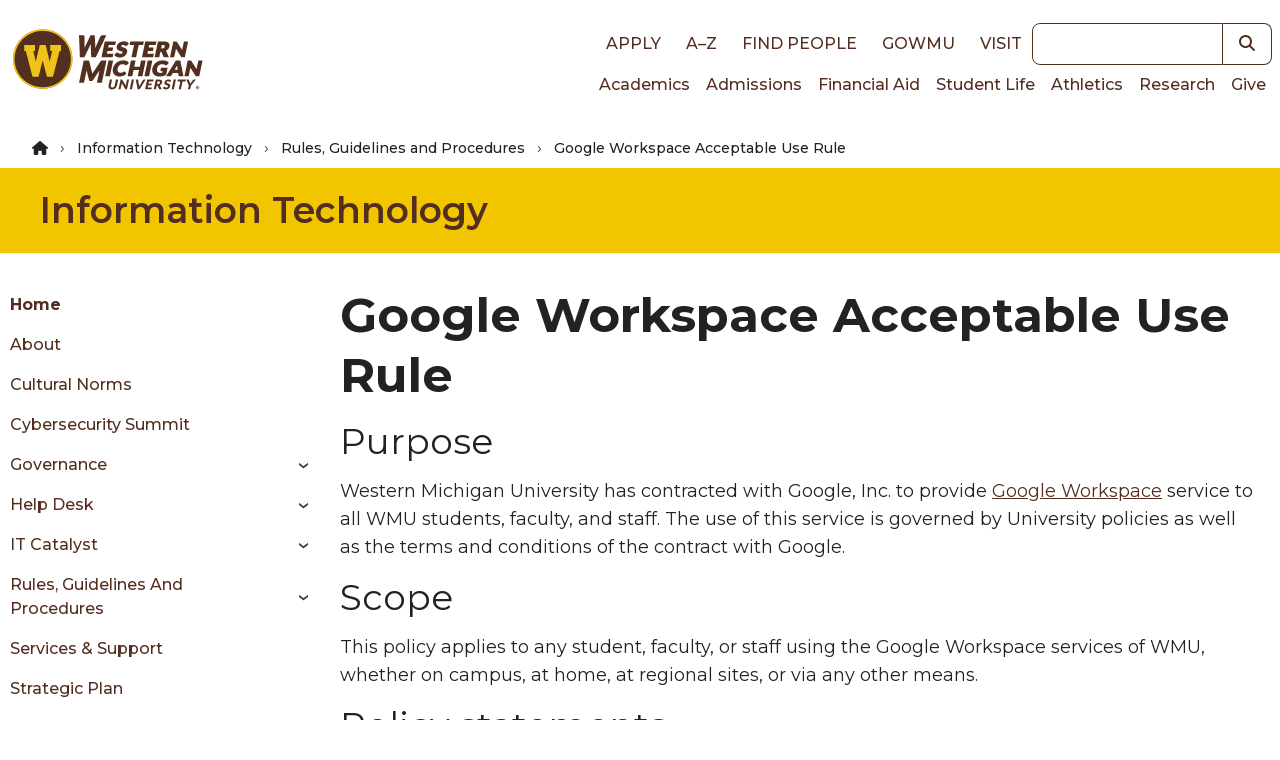

--- FILE ---
content_type: text/html; charset=UTF-8
request_url: https://wmich.edu/it/rules/googleapps
body_size: 12919
content:
<!DOCTYPE html>
<html lang="en" dir="ltr" prefix="og: https://ogp.me/ns#">
  <head>
    <meta charset="utf-8" />
<noscript><style>form.antibot * :not(.antibot-message) { display: none !important; }</style>
</noscript><link rel="canonical" href="https://wmich.edu/it/rules/googleapps" />
<meta property="og:type" content="website" />
<meta name="Generator" content="Drupal 10 (https://www.drupal.org)" />
<meta name="MobileOptimized" content="width" />
<meta name="HandheldFriendly" content="true" />
<meta name="viewport" content="width=device-width, initial-scale=1.0" />
<style>*, ::before, ::after {--tw-blur: var(--tw-empty,/*!*/ /*!*/);--tw-brightness: var(--tw-empty,/*!*/ /*!*/);--tw-contrast: var(--tw-empty,/*!*/ /*!*/);--tw-grayscale: var(--tw-empty,/*!*/ /*!*/);--tw-hue-rotate: var(--tw-empty,/*!*/ /*!*/);--tw-invert: var(--tw-empty,/*!*/ /*!*/);--tw-ring-inset: var(--tw-empty,/*!*/ /*!*/);--tw-saturate: var(--tw-empty,/*!*/ /*!*/);--tw-sepia: var(--tw-empty,/*!*/ /*!*/);--tw-drop-shadow: var(--tw-empty,/*!*/ /*!*/);}</style>
<link rel="icon" href="/core/misc/favicon.ico" type="image/vnd.microsoft.icon" />
<script src="https://files.wmich.edu/s3fs-public/google_tag/default/google_tag.script.js?t8xbzb" defer></script>

    <title>Google Workspace Acceptable Use Rule | Information Technology | Western Michigan University</title>
    <script type="application/ld+json">
      {
        "@context": "https://schema.org",
        "@type": "Organization",
        "url": "https://wmich.edu",
        "logo": "https://wmich.edu/sites/all/themes/custom/dxp_ui/images/logo-primary.svg"
      }
    </script>
    <link rel="stylesheet" media="all" href="/sites/default/files/css/css_gNHIZRULtn0mleMNhqUBl3op3rwVnSQ5JWYn5XkpfRo.css?delta=0&amp;language=en&amp;theme=dxp_ui&amp;include=eJxFyVsOwjAMRNENhXgpLCFyiElNnYfsBNrdA0UVP1eaOWnrYTJkaRHlYmMXrtndBTN84z9zDfjAzXVUzIp9MUg6O4r_P37WPqOwLZSc7TaoQEQj9yozYCpc4WhoT1LlRHaI0W1wq_bD62lvxgc6LA" />
<link rel="stylesheet" media="all" href="/sites/default/files/css/css_wdQRnBJ2gZwziRETteaxwhx-OV_udMa1bG2fPsgu9UM.css?delta=1&amp;language=en&amp;theme=dxp_ui&amp;include=eJxFyVsOwjAMRNENhXgpLCFyiElNnYfsBNrdA0UVP1eaOWnrYTJkaRHlYmMXrtndBTN84z9zDfjAzXVUzIp9MUg6O4r_P37WPqOwLZSc7TaoQEQj9yozYCpc4WhoT1LlRHaI0W1wq_bD62lvxgc6LA" />

    <link rel="icon" href="/themes/custom/dxp_ui/images/favicon.ico">
    <link rel="apple-touch-icon" sizes="180x180" href="/themes/custom/dxp_ui/images/apple-touch-icon.png">
    <link rel="icon" type="image/png" sizes="32x32" href="/themes/custom/dxp_ui/images/favicon-32x32.png">
    <link rel="icon" type="image/png" sizes="16x16" href="/themes/custom/dxp_ui/images/favicon-16x16.png">
    <link rel="manifest" href="/themes/custom/dxp_ui/site.webmanifest">
    <link rel="mask-icon" href="/themes/custom/dxp_ui/images/safari-pinned-tab.svg" color="#f1c500">
    <meta name="msapplication-TileColor" content="#f1c500">
    <meta name="theme-color" content="#f1c500">
    <meta name="msapplication-config" content="/themes/custom/dxp_ui/browserconfig.xml">
    <link rel="preconnect" href="https://fonts.googleapis.com">
    <link rel="preconnect" href="https://fonts.gstatic.com" crossorigin>
    <link href="https://fonts.googleapis.com/css2?family=Source+Sans+3:ital,wght@0,200..900;1,200..900&display=swap" rel="stylesheet">
    <link href="https://fonts.googleapis.com/css2?family=Montserrat:wght@300;400;500;600;700;800;900&display=swap" rel="stylesheet">
    <link href="https://use.typekit.net/wif7xfa.css" rel="stylesheet">
    <script src="/libraries/fontawesome/js/all.min.js?v=6.4.0" defer></script>
<script src="/libraries/fontawesome/js/v4-shims.min.js?v=6.4.0" defer></script>

  </head>
  <body class="page-it-rules-googleapps group-id--17 site site--information_technology tw-text-base md:tw-text-lg not-front moderation-state-published node-type-page section-it section-rules/googleapps">
        <a href="#main-content" class="visually-hidden focusable">
      Skip to main content
    </a>
    <noscript><iframe src="https://www.googletagmanager.com/ns.html?id=GTM-M5LZPXV" height="0" width="0" style="display:none;visibility:hidden"></iframe></noscript>
      <div class="dialog-off-canvas-main-canvas" data-off-canvas-main-canvas>
    


  
  



 



<header id="global-header" class="tw-relative">
	
	<div class="tw-z-50 tw-top-0 tw-left-0 tw-w-full tw-p-2">
		<div class="tw-flex tw-flex-row tw-justify-between tw-items-center tw-max-w-7xl tw-mx-auto">
			<div class="">
							<div class="tw-my-4">
								<a
						href="/" class="active" rel="home" title="Back to Western Michigan University home page">
												<img
						class="tw-w-full tw-h-7 lg:tw-hidden" loading="eager" src="/themes/custom/dxp_ui/images/logo-horiz.svg" alt="Western Michigan University">
												<img class="tw-hidden lg:tw-h-16 xl:tw-h-20 lg:tw-block" loading="eager" src="/themes/custom/dxp_ui/images/logo-primary.svg" alt="Western Michigan University">
					</a>
							</div>
						</div>
			<div class="lg:tw-flex tw-flex-col tw-hidden">
				<div class="tw-flex tw-justify-end tw-flex-row tw-items-center">
					<nav role="navigation" aria-labelledby="block-dxp-ui-toplinks-menu" id="block-dxp-ui-toplinks">
          
      <div id="block-dxp-ui-toplinks">
          


            <div  class="visually-hidden heading--2xl tw-font-semibold tw-mb-8 tw-text-inherit" id="block-dxp-ui-toplinks-menu">
                      Top links      </div>
        




  

		
<nav id="menu-top-links">
                                
                        
    <ul class="dxp-ui-menu dxp-ui-header tw-text-base tw-font-bold tw-uppercase">
                  <li class="tw-inline-block tw-px-2 lg:tw-px-2.5">
                                                                                                                        



	




	<a class="tw-text-brown focus-visible:tw-ring-offset-white dark:tw-text-white dark:focus-visible:tw-ring-offset-gray-800 sm:tw-inline-block tw-font-medium link" href="/apply">
Apply	</a>



                                                </li>
              <li class="tw-inline-block tw-px-2 lg:tw-px-2.5">
                                                                                                                        



	




	<a class="tw-text-brown focus-visible:tw-ring-offset-white dark:tw-text-white dark:focus-visible:tw-ring-offset-gray-800 sm:tw-inline-block tw-font-medium link" href="/directories">
A–Z	</a>



                                                </li>
              <li class="tw-inline-block tw-px-2 lg:tw-px-2.5">
                                                                                                                        



	




	<a class="tw-text-brown focus-visible:tw-ring-offset-white dark:tw-text-white dark:focus-visible:tw-ring-offset-gray-800 sm:tw-inline-block tw-font-medium link" href="https://wmich.edu/peoplesearch/">
Find People	</a>



                                                </li>
              <li class="tw-inline-block tw-px-2 lg:tw-px-2.5">
                                                                                                                        



	




	<a class="tw-text-brown focus-visible:tw-ring-offset-white dark:tw-text-white dark:focus-visible:tw-ring-offset-gray-800 sm:tw-inline-block tw-font-medium link" href="https://go.wmich.edu/s/">
goWMU	</a>



                                                </li>
              <li class="tw-inline-block tw-px-2 lg:tw-px-2.5">
                                                                                                                        



	




	<a class="tw-text-brown focus-visible:tw-ring-offset-white dark:tw-text-white dark:focus-visible:tw-ring-offset-gray-800 sm:tw-inline-block tw-font-medium link" href="/visit">
Visit	</a>



                                                </li>
          </ul>
  
</nav>


  </div>
</nav>



					<div class="lg:tw-w-48 xl:tw-w-60">
						


<form  class="views-exposed-form tw-flex" data-drupal-selector="views-exposed-form-search-block" id="search" action="/search" method="get">
      <label for="keywords" class="tw-sr-only tw-text-base md:tw-text-lg dark:tw-text-gray-50 tw-text-gray-900">Keywords</label>
    
  <input name="search" id="keywords" type="search" class="tw-block tw-w-full tw-placeholder-italic focus:tw-ring-2 focus:tw-ring-offset-2 focus:tw-ring-blue-500 focus:tw-ring-offset-white dark:focus:tw-ring-blue-400 dark:focus:tw-ring-offset-gray-800 tw-border tw-border-brown-900 focus:tw-border-brown-900 dark:tw-border-white dark:focus:tw-border-white tw-bg-white tw-text-gray-700 tw-placeholder-gray-600 dark:tw-bg-gray-800 dark:tw-text-gray-200 dark:tw-placeholder-gray-300 tw-flex-1 tw-rounded-none tw-rounded-l tw-text-sm md:tw-text-base" />
        	
	
	

<button  class="tw-inline-block button--search" aria-label="button">
			    


  <i title="Search" class="fas fa-search tw-text- tw-text-inherit hover:tw-text-inherit"></i>

  
	</button>





</form>

					</div>
				</div>
				<div class="tw-flex tw-justify-end tw-flex-row">
					<nav role="navigation" aria-labelledby="block-dxp-ui-main-menu-menu" id="block-dxp-ui-main-menu">
          
      <div id="block-dxp-ui-main-menu">
          


            <div  class="visually-hidden heading--2xl tw-font-semibold tw-mb-8 tw-text-inherit" id="block-dxp-ui-main-menu-menu">
                      Main navigation      </div>
        




  

		
<nav id="main">
                  
                        
    <ul class="dxp-ui-menu dxp-ui-main tw-text-sm md:tw-text-base tw-flex tw-flex-col lg:tw-flex-row lg:tw-gap-4 xl:tw-gap-x-1.5 tw-relative">
                  <li>
                                                                                                                        



	




	<a class="tw-text-brown focus-visible:tw-ring-offset-white dark:tw-text-white dark:focus-visible:tw-ring-offset-gray-800 tw-border-l-4 tw-border-transparent tw-px-1.5 hover:tw-border-gold hover:tw-bg-gray-100 dark:hover:tw-bg-gray-600 tw-font-medium link" href="/academics">
Academics	</a>



                                                </li>
              <li>
                                                                                                                        



	




	<a class="tw-text-brown focus-visible:tw-ring-offset-white dark:tw-text-white dark:focus-visible:tw-ring-offset-gray-800 tw-border-l-4 tw-border-transparent tw-px-1.5 hover:tw-border-gold hover:tw-bg-gray-100 dark:hover:tw-bg-gray-600 tw-font-medium link" href="/admissions">
Admissions	</a>



                                                </li>
              <li>
                                                                                                                        



	




	<a class="tw-text-brown focus-visible:tw-ring-offset-white dark:tw-text-white dark:focus-visible:tw-ring-offset-gray-800 tw-border-l-4 tw-border-transparent tw-px-1.5 hover:tw-border-gold hover:tw-bg-gray-100 dark:hover:tw-bg-gray-600 tw-font-medium link" href="/finaid">
Financial Aid	</a>



                                                </li>
              <li>
                                                                                                                        



	




	<a class="tw-text-brown focus-visible:tw-ring-offset-white dark:tw-text-white dark:focus-visible:tw-ring-offset-gray-800 tw-border-l-4 tw-border-transparent tw-px-1.5 hover:tw-border-gold hover:tw-bg-gray-100 dark:hover:tw-bg-gray-600 tw-font-medium link" href="/students">
Student Life	</a>



                                                </li>
              <li>
                                                                                                                        



	




	<a class="tw-text-brown focus-visible:tw-ring-offset-white dark:tw-text-white dark:focus-visible:tw-ring-offset-gray-800 tw-border-l-4 tw-border-transparent tw-px-1.5 hover:tw-border-gold hover:tw-bg-gray-100 dark:hover:tw-bg-gray-600 tw-font-medium link" href="https://wmubroncos.com/">
Athletics	</a>



                                                </li>
              <li>
                                                                                                                        



	




	<a class="tw-text-brown focus-visible:tw-ring-offset-white dark:tw-text-white dark:focus-visible:tw-ring-offset-gray-800 tw-border-l-4 tw-border-transparent tw-px-1.5 hover:tw-border-gold hover:tw-bg-gray-100 dark:hover:tw-bg-gray-600 tw-font-medium link" href="/research">
Research	</a>



                                                </li>
              <li>
                                                                                                                        



	




	<a class="tw-text-brown focus-visible:tw-ring-offset-white dark:tw-text-white dark:focus-visible:tw-ring-offset-gray-800 tw-border-l-4 tw-border-transparent tw-px-1.5 hover:tw-border-gold hover:tw-bg-gray-100 dark:hover:tw-bg-gray-600 tw-font-medium link" href="https://secure.wmualumni.org/s/give">
Give	</a>



                                                </li>
          </ul>
  
</nav>


  </div>
</nav>



				</div>
			</div>
			<div
				class="lg:tw-hidden">
								<button data-menu-button class="tw-flex-initial tw-inline-block tw-w-8 tw-h-8 tw-bg-transparent tw-p-0 tw-align-middle" aria-controls="dxp_ui_menu_popout">
          <span class="tw-sr-only">Main Menu</span>
					<svg width="32" height="32" viewbox="0 0 100 100">
						<path class="line line1" d="M 20,29.000046 H 80.000231 C 80.000231,29.000046 94.498839,28.817352 94.532987,66.711331 94.543142,77.980673 90.966081,81.670246 85.259173,81.668997 79.552261,81.667751 75.000211,74.999942 75.000211,74.999942 L 25.000021,25.000058"/>
						<path class="line line2" d="M 20,50 H 80"/>
						<path class="line line3" d="M 20,70.999954 H 80.000231 C 80.000231,70.999954 94.498839,71.182648 94.532987,33.288669 94.543142,22.019327 90.966081,18.329754 85.259173,18.331003 79.552261,18.332249 75.000211,25.000058 75.000211,25.000058 L 25.000021,74.999942"/>
					</svg>
				</button>
			</div>
		</div>
	</div>
	<div
		class="lg:tw-hidden">
				<div id="dxp_ui_menu_popout" data-menu class="tw-z-[1000] tw-block tw-justify-end tw-invisible tw-fixed tw-w-full tw-h-full tw-top-0 tw-left-0">
			<div data-menu-overlay class="tw-bg-black tw-opacity-0 tw-transition-opacity tw-absolute tw-w-full tw-h-full tw-top-0 tw-left-0"></div>
			<button class="tw-absolute tw-right-80 tw-text-white tw-opacity-0 tw-transition-opacity tw-m-1 tw-pt-2 tw-px-3 tw-pb-1 tw-h-fit" data-menu-close-button>
        <span class="tw-sr-only">Close Menu</span>
				


  <i class="fas fa-times tw-text-3xl tw-text-inherit hover:tw-text-inherit"></i>

			</button>
			<div class="tw-fixed tw-w-80 tw-h-full tw-bg-white tw-translate-x-full tw-top-0 tw-right-0 tw-transition-transform tw-overflow-scroll">
				<div class="tw-p-2">
					


<form  class="views-exposed-form tw-flex" data-drupal-selector="views-exposed-form-search-block" id="search" action="/search" method="get">
      <label for="keywords" class="tw-sr-only tw-text-base md:tw-text-lg dark:tw-text-gray-50 tw-text-gray-900">Keywords</label>
    
  <input name="search" id="keywords" type="search" class="tw-block tw-w-full tw-placeholder-italic focus:tw-ring-2 focus:tw-ring-offset-2 focus:tw-ring-blue-500 focus:tw-ring-offset-white dark:focus:tw-ring-blue-400 dark:focus:tw-ring-offset-gray-800 tw-border tw-border-brown-900 focus:tw-border-brown-900 dark:tw-border-white dark:focus:tw-border-white tw-bg-white tw-text-gray-700 tw-placeholder-gray-600 dark:tw-bg-gray-800 dark:tw-text-gray-200 dark:tw-placeholder-gray-300 tw-flex-1 tw-rounded-none tw-rounded-l tw-text-sm md:tw-text-base" />
        	
	
	

<button  class="tw-inline-block button--search" aria-label="button">
			    


  <i title="Search" class="fas fa-search tw-text- tw-text-inherit hover:tw-text-inherit"></i>

  
	</button>





</form>

				</div>
				<div data-menu-main class="tw-p-4 tw-bg-white tw-border-b-4 tw-border-gray tw-border-solid xl:tw-hidden">
					<nav role="navigation" aria-labelledby="block-dxp-ui-toplinks-menu" id="block-dxp-ui-toplinks">
          
      <div id="block-dxp-ui-toplinks">
          


            <div  class="visually-hidden heading--2xl tw-font-semibold tw-mb-8 tw-text-inherit" id="block-dxp-ui-toplinks-menu">
                      Top links      </div>
        




  

		
<nav id="menu-top-links">
                                
                        
    <ul class="dxp-ui-menu dxp-ui-header tw-text-base tw-font-bold tw-uppercase">
                  <li class="tw-inline-block tw-px-2 lg:tw-px-2.5">
                                                                                                                        



	




	<a class="tw-text-brown focus-visible:tw-ring-offset-white dark:tw-text-white dark:focus-visible:tw-ring-offset-gray-800 sm:tw-inline-block tw-font-medium link" href="/apply">
Apply	</a>



                                                </li>
              <li class="tw-inline-block tw-px-2 lg:tw-px-2.5">
                                                                                                                        



	




	<a class="tw-text-brown focus-visible:tw-ring-offset-white dark:tw-text-white dark:focus-visible:tw-ring-offset-gray-800 sm:tw-inline-block tw-font-medium link" href="/directories">
A–Z	</a>



                                                </li>
              <li class="tw-inline-block tw-px-2 lg:tw-px-2.5">
                                                                                                                        



	




	<a class="tw-text-brown focus-visible:tw-ring-offset-white dark:tw-text-white dark:focus-visible:tw-ring-offset-gray-800 sm:tw-inline-block tw-font-medium link" href="https://wmich.edu/peoplesearch/">
Find People	</a>



                                                </li>
              <li class="tw-inline-block tw-px-2 lg:tw-px-2.5">
                                                                                                                        



	




	<a class="tw-text-brown focus-visible:tw-ring-offset-white dark:tw-text-white dark:focus-visible:tw-ring-offset-gray-800 sm:tw-inline-block tw-font-medium link" href="https://go.wmich.edu/s/">
goWMU	</a>



                                                </li>
              <li class="tw-inline-block tw-px-2 lg:tw-px-2.5">
                                                                                                                        



	




	<a class="tw-text-brown focus-visible:tw-ring-offset-white dark:tw-text-white dark:focus-visible:tw-ring-offset-gray-800 sm:tw-inline-block tw-font-medium link" href="/visit">
Visit	</a>



                                                </li>
          </ul>
  
</nav>


  </div>
</nav>



				</div>
				<div data-menu-main class="tw-p-4 tw-bg-white tw-border-b-4 tw-border-gray tw-border-solid xl:tw-hidden">
					






  

	    
      
     		
<nav id="it-menu">
                  
                        
    <ul class="dxp-ui-menu dxp-ui-sidebar tw-font-medium tw-text-sm md:tw-text-base tw-max-w-xs">
                            <li>
        <div class="tw-flex">
                    



	




	<a class="dxp-ui-menu dxp-ui-sidebar tw-font-medium tw-text-sm md:tw-text-base tw-max-w-xs tw-flex-auto tw-text-brown focus-visible:tw-ring-offset-white dark:tw-text-white dark:focus-visible:tw-ring-offset-gray-800 tw-border-l-4 tw-pl-1.5 tw-border-transparent hover:tw-border-gold hover:tw-bg-gray-100 dark:hover:tw-bg-gray-600 tw-font-bold link" href="/it">
Home	</a>



        </div>
      </li>
                  <li>
                                                                                                                        



	




	<a class="tw-text-brown focus-visible:tw-ring-offset-white dark:tw-text-white dark:focus-visible:tw-ring-offset-gray-800 tw-border-l-4 tw-pl-1.5 tw-border-transparent hover:tw-border-gold hover:tw-bg-gray-100 dark:hover:tw-bg-gray-600 tw-font-medium link" href="/it/about">
About	</a>



                                                </li>
              <li>
                                                                                                                        



	




	<a class="tw-text-brown focus-visible:tw-ring-offset-white dark:tw-text-white dark:focus-visible:tw-ring-offset-gray-800 tw-border-l-4 tw-pl-1.5 tw-border-transparent hover:tw-border-gold hover:tw-bg-gray-100 dark:hover:tw-bg-gray-600 tw-font-medium link" href="/it/norms">
Cultural Norms	</a>



                                                </li>
              <li>
                                                                                                                        



	




	<a class="tw-text-brown focus-visible:tw-ring-offset-white dark:tw-text-white dark:focus-visible:tw-ring-offset-gray-800 tw-border-l-4 tw-pl-1.5 tw-border-transparent hover:tw-border-gold hover:tw-bg-gray-100 dark:hover:tw-bg-gray-600 tw-font-medium link" href="/it/cybersecurity-summit">
Cybersecurity Summit	</a>



                                                </li>
              <li>
                                  <div class="tw-flex">
                                                                                                                              



	




	<a class="tw-flex-auto tw-text-brown focus-visible:tw-ring-offset-white dark:tw-text-white dark:focus-visible:tw-ring-offset-gray-800 tw-border-l-4 tw-pl-1.5 tw-border-transparent hover:tw-border-gold hover:tw-bg-gray-100 dark:hover:tw-bg-gray-600 tw-font-medium link" href="/it/governance">
Governance	</a>



                                                                                                                                      <span class="tw-flex-auto tw-text-brown focus-visible:tw-ring-offset-white dark:tw-text-white dark:focus-visible:tw-ring-offset-gray-800 tw-border-l-4 tw-pl-1.5 tw-border-transparent hover:tw-border-gold hover:tw-bg-gray-100 dark:hover:tw-bg-gray-600 tw-font-medium link dark:tw-text-gray-50" href="/it/governance" data-dxp-menu-item-type="button" data-dxp-menu-item-controls="it-menu-submenu-governance--2">
                              </span>
                              </div>
                                                                                                                              
                        
    <ul id="it-menu-submenu-governance--2" class="tw-ml-6 dxp-ui-submenu tw-bg-white tw-py-0">
                  <li>
                                  <div class="tw-flex">
                                                                                                                              



	




	<a class="tw-flex-auto tw-text-brown focus-visible:tw-ring-offset-white dark:tw-text-white dark:focus-visible:tw-ring-offset-gray-800 tw-border-l-4 tw-pl-1.5 tw-border-transparent hover:tw-border-gold hover:tw-bg-gray-100 dark:hover:tw-bg-gray-600 tw-font-medium link" href="/it/governance/data">
Data Governance	</a>



                                                                                                                                      <span class="tw-flex-auto tw-text-brown focus-visible:tw-ring-offset-white dark:tw-text-white dark:focus-visible:tw-ring-offset-gray-800 tw-border-l-4 tw-pl-1.5 tw-border-transparent hover:tw-border-gold hover:tw-bg-gray-100 dark:hover:tw-bg-gray-600 tw-font-medium link dark:tw-text-gray-50" href="/it/governance/data" data-dxp-menu-item-type="button" data-dxp-menu-item-controls="it-menu-submenu-data-governance--2">
                              </span>
                              </div>
                                                                                                                              
                        
    <ul id="it-menu-submenu-data-governance--2" class="tw-ml-6 dxp-ui-submenu tw-bg-white tw-py-0">
                  <li>
                                                                                                                        



	




	<a class="tw-text-brown focus-visible:tw-ring-offset-white dark:tw-text-white dark:focus-visible:tw-ring-offset-gray-800 tw-border-l-4 tw-pl-1.5 tw-border-transparent hover:tw-border-gold hover:tw-bg-gray-100 dark:hover:tw-bg-gray-600 tw-font-medium link" href="/it/governance/data/datastewards">
Data Stewards	</a>



                                                </li>
              <li>
                                                                                                                        



	




	<a class="tw-text-brown focus-visible:tw-ring-offset-white dark:tw-text-white dark:focus-visible:tw-ring-offset-gray-800 tw-border-l-4 tw-pl-1.5 tw-border-transparent hover:tw-border-gold hover:tw-bg-gray-100 dark:hover:tw-bg-gray-600 tw-font-medium link" href="/it/governance/data/datagovernance">
Governance Policy	</a>



                                                </li>
          </ul>
  
                  </li>
          </ul>
  
                  </li>
              <li>
                                  <div class="tw-flex">
                                                                                                                              



	




	<a class="tw-flex-auto tw-text-brown focus-visible:tw-ring-offset-white dark:tw-text-white dark:focus-visible:tw-ring-offset-gray-800 tw-border-l-4 tw-pl-1.5 tw-border-transparent hover:tw-border-gold hover:tw-bg-gray-100 dark:hover:tw-bg-gray-600 tw-font-medium link" href="/it/helpdesk">
Help Desk	</a>



                                                                                                                                      <span class="tw-flex-auto tw-text-brown focus-visible:tw-ring-offset-white dark:tw-text-white dark:focus-visible:tw-ring-offset-gray-800 tw-border-l-4 tw-pl-1.5 tw-border-transparent hover:tw-border-gold hover:tw-bg-gray-100 dark:hover:tw-bg-gray-600 tw-font-medium link dark:tw-text-gray-50" href="/it/helpdesk" data-dxp-menu-item-type="button" data-dxp-menu-item-controls="it-menu-submenu-help-desk--2">
                              </span>
                              </div>
                                                                                                                              
                        
    <ul id="it-menu-submenu-help-desk--2" class="tw-ml-6 dxp-ui-submenu tw-bg-white tw-py-0">
                  <li>
                                                                                                                        



	




	<a class="tw-text-brown focus-visible:tw-ring-offset-white dark:tw-text-white dark:focus-visible:tw-ring-offset-gray-800 tw-border-l-4 tw-pl-1.5 tw-border-transparent hover:tw-border-gold hover:tw-bg-gray-100 dark:hover:tw-bg-gray-600 tw-font-medium link" href="/it/helpdesk/hours">
Hours	</a>



                                                </li>
              <li>
                                                                                                                        



	




	<a class="tw-text-brown focus-visible:tw-ring-offset-white dark:tw-text-white dark:focus-visible:tw-ring-offset-gray-800 tw-border-l-4 tw-pl-1.5 tw-border-transparent hover:tw-border-gold hover:tw-bg-gray-100 dark:hover:tw-bg-gray-600 tw-font-medium link" href="/it/helpdesk/insights">
Insights	</a>



                                                </li>
              <li>
                                                                                                                        



	




	<a class="tw-text-brown focus-visible:tw-ring-offset-white dark:tw-text-white dark:focus-visible:tw-ring-offset-gray-800 tw-border-l-4 tw-pl-1.5 tw-border-transparent hover:tw-border-gold hover:tw-bg-gray-100 dark:hover:tw-bg-gray-600 tw-font-medium link" href="/it/helpdesk/expectations">
Service Level Expectations	</a>



                                                </li>
          </ul>
  
                  </li>
              <li>
                                  <div class="tw-flex">
                                                                                                                              



	




	<a class="tw-flex-auto tw-text-brown focus-visible:tw-ring-offset-white dark:tw-text-white dark:focus-visible:tw-ring-offset-gray-800 tw-border-l-4 tw-pl-1.5 tw-border-transparent hover:tw-border-gold hover:tw-bg-gray-100 dark:hover:tw-bg-gray-600 tw-font-medium link" href="/it/catalyst">
IT Catalyst	</a>



                                                                                                                                      <span class="tw-flex-auto tw-text-brown focus-visible:tw-ring-offset-white dark:tw-text-white dark:focus-visible:tw-ring-offset-gray-800 tw-border-l-4 tw-pl-1.5 tw-border-transparent hover:tw-border-gold hover:tw-bg-gray-100 dark:hover:tw-bg-gray-600 tw-font-medium link dark:tw-text-gray-50" href="/it/catalyst" data-dxp-menu-item-type="button" data-dxp-menu-item-controls="it-menu-submenu-it-catalyst--2">
                              </span>
                              </div>
                                                                                                                              
                        
    <ul id="it-menu-submenu-it-catalyst--2" class="tw-ml-6 dxp-ui-submenu tw-bg-white tw-py-0">
                  <li>
                                  <div class="tw-flex">
                                                                                                                              



	




	<a class="tw-flex-auto tw-text-brown focus-visible:tw-ring-offset-white dark:tw-text-white dark:focus-visible:tw-ring-offset-gray-800 tw-border-l-4 tw-pl-1.5 tw-border-transparent hover:tw-border-gold hover:tw-bg-gray-100 dark:hover:tw-bg-gray-600 tw-font-medium link" href="/it/catalyst/crew-001">
Crew One (2024)	</a>



                                                                                                                                      <span class="tw-flex-auto tw-text-brown focus-visible:tw-ring-offset-white dark:tw-text-white dark:focus-visible:tw-ring-offset-gray-800 tw-border-l-4 tw-pl-1.5 tw-border-transparent hover:tw-border-gold hover:tw-bg-gray-100 dark:hover:tw-bg-gray-600 tw-font-medium link dark:tw-text-gray-50" href="/it/catalyst/crew-001" data-dxp-menu-item-type="button" data-dxp-menu-item-controls="it-menu-submenu-crew-one-2024--2">
                              </span>
                              </div>
                                                                                                                              
                        
    <ul id="it-menu-submenu-crew-one-2024--2" class="tw-ml-6 dxp-ui-submenu tw-bg-white tw-py-0">
                  <li>
                                                                                                                        



	




	<a class="tw-text-brown focus-visible:tw-ring-offset-white dark:tw-text-white dark:focus-visible:tw-ring-offset-gray-800 tw-border-l-4 tw-pl-1.5 tw-border-transparent hover:tw-border-gold hover:tw-bg-gray-100 dark:hover:tw-bg-gray-600 tw-font-medium link" href="/it/catalyst/crew-001/2024-catalyst-projects">
2024 IT Catalyst Projects	</a>



                                                </li>
              <li>
                                                                                                                        



	




	<a class="tw-text-brown focus-visible:tw-ring-offset-white dark:tw-text-white dark:focus-visible:tw-ring-offset-gray-800 tw-border-l-4 tw-pl-1.5 tw-border-transparent hover:tw-border-gold hover:tw-bg-gray-100 dark:hover:tw-bg-gray-600 tw-font-medium link" href="/it/catalyst/crew-001/2024-listening-tour-results">
2024 IT Catalyst Listening Tour Results	</a>



                                                </li>
          </ul>
  
                  </li>
          </ul>
  
                  </li>
              <li>
                                  <div class="tw-flex">
                                                                                                                              



	




	<a class="tw-flex-auto tw-text-brown focus-visible:tw-ring-offset-white dark:tw-text-white dark:focus-visible:tw-ring-offset-gray-800 tw-border-l-4 tw-pl-1.5 tw-border-transparent hover:tw-border-gold hover:tw-bg-gray-100 dark:hover:tw-bg-gray-600 tw-font-medium link" href="/it/rules">
Rules, Guidelines and Procedures	</a>



                                                                                                                                      <span class="tw-flex-auto tw-text-brown focus-visible:tw-ring-offset-white dark:tw-text-white dark:focus-visible:tw-ring-offset-gray-800 tw-border-l-4 tw-pl-1.5 tw-border-transparent hover:tw-border-gold hover:tw-bg-gray-100 dark:hover:tw-bg-gray-600 tw-font-medium link dark:tw-text-gray-50" href="/it/rules" data-dxp-menu-item-type="button" data-dxp-menu-item-controls="it-menu-submenu-rules-guidelines-and-procedures--2">
                              </span>
                              </div>
                                                                                                                              
                        
    <ul id="it-menu-submenu-rules-guidelines-and-procedures--2" class="tw-ml-6 dxp-ui-submenu tw-bg-white tw-py-0">
                  <li>
                                                                                                                        



	




	<a class="tw-text-brown focus-visible:tw-ring-offset-white dark:tw-text-white dark:focus-visible:tw-ring-offset-gray-800 tw-border-l-4 tw-pl-1.5 tw-border-transparent hover:tw-border-gold hover:tw-bg-gray-100 dark:hover:tw-bg-gray-600 tw-font-medium link" href="/it/rules/copyright">
Copyright and Ethics	</a>



                                                </li>
              <li>
                                                                                                                        



	




	<a class="tw-text-brown focus-visible:tw-ring-offset-white dark:tw-text-white dark:focus-visible:tw-ring-offset-gray-800 tw-border-l-4 tw-pl-1.5 tw-border-transparent hover:tw-border-gold hover:tw-bg-gray-100 dark:hover:tw-bg-gray-600 tw-font-medium link" href="/it/rules/email">
Email	</a>



                                                </li>
              <li>
                                                                                                                        



	




	<a class="tw-text-brown focus-visible:tw-ring-offset-white dark:tw-text-white dark:focus-visible:tw-ring-offset-gray-800 tw-border-l-4 tw-pl-1.5 tw-border-transparent hover:tw-border-gold hover:tw-bg-gray-100 dark:hover:tw-bg-gray-600 tw-font-medium link" href="/it/rules/infosecurity">
Information Security	</a>



                                                </li>
              <li>
                                                                                                                        



	




	<a class="tw-text-brown focus-visible:tw-ring-offset-white dark:tw-text-white dark:focus-visible:tw-ring-offset-gray-800 tw-border-l-4 tw-pl-1.5 tw-border-transparent hover:tw-border-gold hover:tw-bg-gray-100 dark:hover:tw-bg-gray-600 tw-font-medium link" href="/it/rules/miscellaneous">
Miscellaneous	</a>



                                                </li>
              <li>
                                                                                                                        



	




	<a class="tw-text-brown focus-visible:tw-ring-offset-white dark:tw-text-white dark:focus-visible:tw-ring-offset-gray-800 tw-border-l-4 tw-pl-1.5 tw-border-transparent hover:tw-border-gold hover:tw-bg-gray-100 dark:hover:tw-bg-gray-600 tw-font-medium link" href="/it/rules/networks">
Network, Internet and Phone	</a>



                                                </li>
          </ul>
  
                  </li>
              <li>
                                                                                                                        



	




	<a class="tw-text-brown focus-visible:tw-ring-offset-white dark:tw-text-white dark:focus-visible:tw-ring-offset-gray-800 tw-border-l-4 tw-pl-1.5 tw-border-transparent hover:tw-border-gold hover:tw-bg-gray-100 dark:hover:tw-bg-gray-600 tw-font-medium link" href="/it/services-support">
Services &amp; Support	</a>



                                                </li>
              <li>
                                                                                                                        



	




	<a class="tw-text-brown focus-visible:tw-ring-offset-white dark:tw-text-white dark:focus-visible:tw-ring-offset-gray-800 tw-border-l-4 tw-pl-1.5 tw-border-transparent hover:tw-border-gold hover:tw-bg-gray-100 dark:hover:tw-bg-gray-600 tw-font-medium link" href="/it/strategic-plan">
Strategic Plan	</a>



                                                </li>
              <li>
                                                                                                                        



	




	<a class="tw-text-brown focus-visible:tw-ring-offset-white dark:tw-text-white dark:focus-visible:tw-ring-offset-gray-800 tw-border-l-4 tw-pl-1.5 tw-border-transparent hover:tw-border-gold hover:tw-bg-gray-100 dark:hover:tw-bg-gray-600 tw-font-medium link" href="/it/tech-talk">
Tech Talk	</a>



                                                </li>
              <li>
                                  <div class="tw-flex">
                                                                                                                              



	




	<a class="tw-flex-auto tw-text-brown focus-visible:tw-ring-offset-white dark:tw-text-white dark:focus-visible:tw-ring-offset-gray-800 tw-border-l-4 tw-pl-1.5 tw-border-transparent hover:tw-border-gold hover:tw-bg-gray-100 dark:hover:tw-bg-gray-600 tw-font-medium link" href="/it/directory">
Directory	</a>



                                                                                                                                      <span class="tw-flex-auto tw-text-brown focus-visible:tw-ring-offset-white dark:tw-text-white dark:focus-visible:tw-ring-offset-gray-800 tw-border-l-4 tw-pl-1.5 tw-border-transparent hover:tw-border-gold hover:tw-bg-gray-100 dark:hover:tw-bg-gray-600 tw-font-medium link dark:tw-text-gray-50" href="/it/directory" data-dxp-menu-item-type="button" data-dxp-menu-item-controls="it-menu-submenu-directory--2">
                              </span>
                              </div>
                                                                                                                              
                        
    <ul id="it-menu-submenu-directory--2" class="tw-ml-6 dxp-ui-submenu tw-bg-white tw-py-0">
                  <li>
                                                                                                                        



	




	<a class="tw-text-brown focus-visible:tw-ring-offset-white dark:tw-text-white dark:focus-visible:tw-ring-offset-gray-800 tw-border-l-4 tw-pl-1.5 tw-border-transparent hover:tw-border-gold hover:tw-bg-gray-100 dark:hover:tw-bg-gray-600 tw-font-medium link" href="/it/directory/acadapps">
Academic Applications	</a>



                                                </li>
              <li>
                                                                                                                        



	




	<a class="tw-text-brown focus-visible:tw-ring-offset-white dark:tw-text-white dark:focus-visible:tw-ring-offset-gray-800 tw-border-l-4 tw-pl-1.5 tw-border-transparent hover:tw-border-gold hover:tw-bg-gray-100 dark:hover:tw-bg-gray-600 tw-font-medium link" href="/it/directory/adminapps">
Administrative Applications	</a>



                                                </li>
              <li>
                                                                                                                        



	




	<a class="tw-text-brown focus-visible:tw-ring-offset-white dark:tw-text-white dark:focus-visible:tw-ring-offset-gray-800 tw-border-l-4 tw-pl-1.5 tw-border-transparent hover:tw-border-gold hover:tw-bg-gray-100 dark:hover:tw-bg-gray-600 tw-font-medium link" href="/it/directory/itbo">
Business Office	</a>



                                                </li>
              <li>
                                                                                                                        



	




	<a class="tw-text-brown focus-visible:tw-ring-offset-white dark:tw-text-white dark:focus-visible:tw-ring-offset-gray-800 tw-border-l-4 tw-pl-1.5 tw-border-transparent hover:tw-border-gold hover:tw-bg-gray-100 dark:hover:tw-bg-gray-600 tw-font-medium link" href="/it/directory/comm">
Communication and Collaboration	</a>



                                                </li>
              <li>
                                                                                                                        



	




	<a class="tw-text-brown focus-visible:tw-ring-offset-white dark:tw-text-white dark:focus-visible:tw-ring-offset-gray-800 tw-border-l-4 tw-pl-1.5 tw-border-transparent hover:tw-border-gold hover:tw-bg-gray-100 dark:hover:tw-bg-gray-600 tw-font-medium link" href="/it/directory/dba">
Database Administration	</a>



                                                </li>
              <li>
                                                                                                                        



	




	<a class="tw-text-brown focus-visible:tw-ring-offset-white dark:tw-text-white dark:focus-visible:tw-ring-offset-gray-800 tw-border-l-4 tw-pl-1.5 tw-border-transparent hover:tw-border-gold hover:tw-bg-gray-100 dark:hover:tw-bg-gray-600 tw-font-medium link" href="/it/directory/endpoint">
Endpoint Management and Executive Success	</a>



                                                </li>
              <li>
                                                                                                                        



	




	<a class="tw-text-brown focus-visible:tw-ring-offset-white dark:tw-text-white dark:focus-visible:tw-ring-offset-gray-800 tw-border-l-4 tw-pl-1.5 tw-border-transparent hover:tw-border-gold hover:tw-bg-gray-100 dark:hover:tw-bg-gray-600 tw-font-medium link" href="/it/directory/eas">
Enterprise Application Success	</a>



                                                </li>
              <li>
                                                                                                                        



	




	<a class="tw-text-brown focus-visible:tw-ring-offset-white dark:tw-text-white dark:focus-visible:tw-ring-offset-gray-800 tw-border-l-4 tw-pl-1.5 tw-border-transparent hover:tw-border-gold hover:tw-bg-gray-100 dark:hover:tw-bg-gray-600 tw-font-medium link" href="/it/directory/infrastructure">
Infrastructure Services	</a>



                                                </li>
              <li>
                                                                                                                        



	




	<a class="tw-text-brown focus-visible:tw-ring-offset-white dark:tw-text-white dark:focus-visible:tw-ring-offset-gray-800 tw-border-l-4 tw-pl-1.5 tw-border-transparent hover:tw-border-gold hover:tw-bg-gray-100 dark:hover:tw-bg-gray-600 tw-font-medium link" href="/it/directory/security">
Security and Privacy	</a>



                                                </li>
              <li>
                                                                                                                        



	




	<a class="tw-text-brown focus-visible:tw-ring-offset-white dark:tw-text-white dark:focus-visible:tw-ring-offset-gray-800 tw-border-l-4 tw-pl-1.5 tw-border-transparent hover:tw-border-gold hover:tw-bg-gray-100 dark:hover:tw-bg-gray-600 tw-font-medium link" href="/it/directory/pmo">
Strategic Project &amp; Service Management	</a>



                                                </li>
              <li>
                                  <div class="tw-flex">
                                                                                                                              



	




	<a class="tw-flex-auto tw-text-brown focus-visible:tw-ring-offset-white dark:tw-text-white dark:focus-visible:tw-ring-offset-gray-800 tw-border-l-4 tw-pl-1.5 tw-border-transparent hover:tw-border-gold hover:tw-bg-gray-100 dark:hover:tw-bg-gray-600 tw-font-medium link" href="/it/directory/supportservices">
Support Services	</a>



                                                                                                                                      <span class="tw-flex-auto tw-text-brown focus-visible:tw-ring-offset-white dark:tw-text-white dark:focus-visible:tw-ring-offset-gray-800 tw-border-l-4 tw-pl-1.5 tw-border-transparent hover:tw-border-gold hover:tw-bg-gray-100 dark:hover:tw-bg-gray-600 tw-font-medium link dark:tw-text-gray-50" href="/it/directory/supportservices" data-dxp-menu-item-type="button" data-dxp-menu-item-controls="it-menu-submenu-support-services--2">
                              </span>
                              </div>
                                                                                                                              
                        
    <ul id="it-menu-submenu-support-services--2" class="tw-ml-6 dxp-ui-submenu tw-bg-white tw-py-0">
                  <li>
                                                                                                                        



	




	<a class="tw-text-brown focus-visible:tw-ring-offset-white dark:tw-text-white dark:focus-visible:tw-ring-offset-gray-800 tw-border-l-4 tw-pl-1.5 tw-border-transparent hover:tw-border-gold hover:tw-bg-gray-100 dark:hover:tw-bg-gray-600 tw-font-medium link" href="/it/directory/classroom">
Audio/Visual Services	</a>



                                                </li>
              <li>
                                                                                                                        



	




	<a class="tw-text-brown focus-visible:tw-ring-offset-white dark:tw-text-white dark:focus-visible:tw-ring-offset-gray-800 tw-border-l-4 tw-pl-1.5 tw-border-transparent hover:tw-border-gold hover:tw-bg-gray-100 dark:hover:tw-bg-gray-600 tw-font-medium link" href="/it/directory/hd">
Help Desk and Telecom Services	</a>



                                                </li>
          </ul>
  
                  </li>
          </ul>
  
                  </li>
              <li>
                                                                                                                        



	




	<a class="tw-text-brown focus-visible:tw-ring-offset-white dark:tw-text-white dark:focus-visible:tw-ring-offset-gray-800 tw-border-l-4 tw-pl-1.5 tw-border-transparent hover:tw-border-gold hover:tw-bg-gray-100 dark:hover:tw-bg-gray-600 tw-font-medium link" href="/it/contact">
Contact Us	</a>



                                                </li>
          </ul>
  
</nav>


     <div class="social-media-badges">
            


                          <ul class="tw-flex tw-flex-wrap tw-gap-2">
                                                      
                                
                                <li class="tw-inline-block">
          


			





	<a class="tw-inline-flex tw-justify-center tw-items-center hover:tw-cursor-pointer pointer-coarse:tw-min-w-touch pointer-coarse:tw-min-h-touch tw-text-gray-800 hover:tw-text-gray-800 tw-font-medium tw-text-lg tw-text-textblack link" href="https://www.instagram.com/wmu_it/">
                


  <i class="tw-align-middle fab fa-instagram tw-text-4xl tw-text-gray-800 hover:tw-text-gray-800" data-fa-mask="fas fa-square" data-fa-transform="shrink-8" title="Instagram"></i>

        	</a>



        </li>
        </ul>


    </div>
  


				</div>
				<div data-menu-main class="tw-p-4 tw-bg-white tw-border-b-4 tw-border-gray tw-border-solid xl:tw-hidden">
					<nav role="navigation" aria-labelledby="block-dxp-ui-main-menu-menu" id="block-dxp-ui-main-menu">
          
      <div id="block-dxp-ui-main-menu">
          


            <div  class="visually-hidden heading--2xl tw-font-semibold tw-mb-8 tw-text-inherit" id="block-dxp-ui-main-menu-menu">
                      Main navigation      </div>
        




  

		
<nav id="main">
                  
                        
    <ul class="dxp-ui-menu dxp-ui-main tw-text-sm md:tw-text-base tw-flex tw-flex-col lg:tw-flex-row lg:tw-gap-4 xl:tw-gap-x-1.5 tw-relative">
                  <li>
                                                                                                                        



	




	<a class="tw-text-brown focus-visible:tw-ring-offset-white dark:tw-text-white dark:focus-visible:tw-ring-offset-gray-800 tw-border-l-4 tw-border-transparent tw-px-1.5 hover:tw-border-gold hover:tw-bg-gray-100 dark:hover:tw-bg-gray-600 tw-font-medium link" href="/academics">
Academics	</a>



                                                </li>
              <li>
                                                                                                                        



	




	<a class="tw-text-brown focus-visible:tw-ring-offset-white dark:tw-text-white dark:focus-visible:tw-ring-offset-gray-800 tw-border-l-4 tw-border-transparent tw-px-1.5 hover:tw-border-gold hover:tw-bg-gray-100 dark:hover:tw-bg-gray-600 tw-font-medium link" href="/admissions">
Admissions	</a>



                                                </li>
              <li>
                                                                                                                        



	




	<a class="tw-text-brown focus-visible:tw-ring-offset-white dark:tw-text-white dark:focus-visible:tw-ring-offset-gray-800 tw-border-l-4 tw-border-transparent tw-px-1.5 hover:tw-border-gold hover:tw-bg-gray-100 dark:hover:tw-bg-gray-600 tw-font-medium link" href="/finaid">
Financial Aid	</a>



                                                </li>
              <li>
                                                                                                                        



	




	<a class="tw-text-brown focus-visible:tw-ring-offset-white dark:tw-text-white dark:focus-visible:tw-ring-offset-gray-800 tw-border-l-4 tw-border-transparent tw-px-1.5 hover:tw-border-gold hover:tw-bg-gray-100 dark:hover:tw-bg-gray-600 tw-font-medium link" href="/students">
Student Life	</a>



                                                </li>
              <li>
                                                                                                                        



	




	<a class="tw-text-brown focus-visible:tw-ring-offset-white dark:tw-text-white dark:focus-visible:tw-ring-offset-gray-800 tw-border-l-4 tw-border-transparent tw-px-1.5 hover:tw-border-gold hover:tw-bg-gray-100 dark:hover:tw-bg-gray-600 tw-font-medium link" href="https://wmubroncos.com/">
Athletics	</a>



                                                </li>
              <li>
                                                                                                                        



	




	<a class="tw-text-brown focus-visible:tw-ring-offset-white dark:tw-text-white dark:focus-visible:tw-ring-offset-gray-800 tw-border-l-4 tw-border-transparent tw-px-1.5 hover:tw-border-gold hover:tw-bg-gray-100 dark:hover:tw-bg-gray-600 tw-font-medium link" href="/research">
Research	</a>



                                                </li>
              <li>
                                                                                                                        



	




	<a class="tw-text-brown focus-visible:tw-ring-offset-white dark:tw-text-white dark:focus-visible:tw-ring-offset-gray-800 tw-border-l-4 tw-border-transparent tw-px-1.5 hover:tw-border-gold hover:tw-bg-gray-100 dark:hover:tw-bg-gray-600 tw-font-medium link" href="https://secure.wmualumni.org/s/give">
Give	</a>



                                                </li>
          </ul>
  
</nav>


  </div>
</nav>



				</div>
				<div
					data-menu-page class="tw-p-4 tw-bg-white tw-border-b-4 tw-border-gray tw-border-solid">				</div>
			</div>
		</div>
	</div>
	
</header>




<div class="layout-container">
  
    <div data-drupal-messages-fallback class="hidden"></div>



  <main role="main">
    <a id="main-content" tabindex="-1"></a>    <div class="layout-content tw-flex tw-flex-wrap">
          <div class="tw-w-full">
          <div id="block-dxp-ui-breadcrumbs">
        
    
        
  
                            
      <nav class="tw-breadcrumb tw-text-sm md:tw-text-base dark:tw-text-gray-50 tw-text-gray-800 tw-py-2 tw-px-8" aria-label="breadcrumb">
    <ol class="tw-max-w-7xl tw-mx-auto">
                      <li class="tw-inline-block">
                      


			





	<a href="/" class="tw-font-medium tw-text-sm tw-text-textblack link">
<i class="fas fa-home tw-text-sm" title="Home"></i>	</a>



                  </li>
                      <li class="tw-inline-block">
                                    


			





	<a href="/it" class="tw-font-medium tw-text-sm tw-text-textblack link">
Information Technology	</a>



                              </li>
                      <li class="tw-inline-block">
                                    


			





	<a href="/it/rules" class="tw-font-medium tw-text-sm tw-text-textblack link">
Rules, Guidelines and Procedures	</a>



                              </li>
                      <li class="tw-inline-block">
                      <span class="tw-font-medium tw-text-sm tw-text-textblack">
              Google Workspace Acceptable Use Rule
            </span>
                  </li>
          </ol>
  </nav>

  </div>
<div id="block-dxp-ui-page-title">
        

                    






  <div class="tw-py-5 tw-px-10 tw-bg-gold pageTitle">
    <div class="dxp-row">
                
  

            <div  class="heading--lg tw-font-semibold tw-text-brown">
                <a href="/it"  class="hover:tw-underline hover:tw-text-brown">
                Information Technology      </a>
          </div>
      </div>
  </div>



  </div>


    


	











  



  

  
  <article class="flexible-layout-sidebar tw-flex tw-flex-wrap">
    
  
    
    
    
    <div class="page-content tw-w-full tw-pt-8">
      <div class="tw-flex tw-flex-wrap tw-gap-y-8">
                <div class="dxp-row">
          <div class="tw-flex tw-flex-wrap tw-gap-y-8">
            <div class="group-menu-navigation tw-px-5 tw-hidden lg:tw-block lg:tw-w-1/4 md:tw-px-0">
                            
<div class="tw-hidden lg:tw-block">
  <a href="#region-2" class="visually-hidden focusable">
    Skip to content
  </a>
  




  

	    
      
     		
<nav id="it-menu">
                  
                        
    <ul class="dxp-ui-menu dxp-ui-sidebar tw-font-medium tw-text-sm md:tw-text-base tw-max-w-xs">
                            <li>
        <div class="tw-flex">
                    



	




	<a class="dxp-ui-menu dxp-ui-sidebar tw-font-medium tw-text-sm md:tw-text-base tw-max-w-xs tw-flex-auto tw-text-brown focus-visible:tw-ring-offset-white dark:tw-text-white dark:focus-visible:tw-ring-offset-gray-800 tw-border-l-4 tw-pl-1.5 tw-border-transparent hover:tw-border-gold hover:tw-bg-gray-100 dark:hover:tw-bg-gray-600 tw-font-bold link" href="/it">
Home	</a>



        </div>
      </li>
                  <li>
                                                                                                                        



	




	<a class="tw-text-brown focus-visible:tw-ring-offset-white dark:tw-text-white dark:focus-visible:tw-ring-offset-gray-800 tw-border-l-4 tw-pl-1.5 tw-border-transparent hover:tw-border-gold hover:tw-bg-gray-100 dark:hover:tw-bg-gray-600 tw-font-medium link" href="/it/about">
About	</a>



                                                </li>
              <li>
                                                                                                                        



	




	<a class="tw-text-brown focus-visible:tw-ring-offset-white dark:tw-text-white dark:focus-visible:tw-ring-offset-gray-800 tw-border-l-4 tw-pl-1.5 tw-border-transparent hover:tw-border-gold hover:tw-bg-gray-100 dark:hover:tw-bg-gray-600 tw-font-medium link" href="/it/norms">
Cultural Norms	</a>



                                                </li>
              <li>
                                                                                                                        



	




	<a class="tw-text-brown focus-visible:tw-ring-offset-white dark:tw-text-white dark:focus-visible:tw-ring-offset-gray-800 tw-border-l-4 tw-pl-1.5 tw-border-transparent hover:tw-border-gold hover:tw-bg-gray-100 dark:hover:tw-bg-gray-600 tw-font-medium link" href="/it/cybersecurity-summit">
Cybersecurity Summit	</a>



                                                </li>
              <li>
                                  <div class="tw-flex">
                                                                                                                              



	




	<a class="tw-flex-auto tw-text-brown focus-visible:tw-ring-offset-white dark:tw-text-white dark:focus-visible:tw-ring-offset-gray-800 tw-border-l-4 tw-pl-1.5 tw-border-transparent hover:tw-border-gold hover:tw-bg-gray-100 dark:hover:tw-bg-gray-600 tw-font-medium link" href="/it/governance">
Governance	</a>



                                                                                                                                      <span class="tw-flex-auto tw-text-brown focus-visible:tw-ring-offset-white dark:tw-text-white dark:focus-visible:tw-ring-offset-gray-800 tw-border-l-4 tw-pl-1.5 tw-border-transparent hover:tw-border-gold hover:tw-bg-gray-100 dark:hover:tw-bg-gray-600 tw-font-medium link dark:tw-text-gray-50" href="/it/governance" data-dxp-menu-item-type="button" data-dxp-menu-item-controls="it-menu-submenu-governance">
                              </span>
                              </div>
                                                                                                                              
                        
    <ul id="it-menu-submenu-governance" class="tw-ml-6 dxp-ui-submenu tw-bg-white tw-py-0">
                  <li>
                                  <div class="tw-flex">
                                                                                                                              



	




	<a class="tw-flex-auto tw-text-brown focus-visible:tw-ring-offset-white dark:tw-text-white dark:focus-visible:tw-ring-offset-gray-800 tw-border-l-4 tw-pl-1.5 tw-border-transparent hover:tw-border-gold hover:tw-bg-gray-100 dark:hover:tw-bg-gray-600 tw-font-medium link" href="/it/governance/data">
Data Governance	</a>



                                                                                                                                      <span class="tw-flex-auto tw-text-brown focus-visible:tw-ring-offset-white dark:tw-text-white dark:focus-visible:tw-ring-offset-gray-800 tw-border-l-4 tw-pl-1.5 tw-border-transparent hover:tw-border-gold hover:tw-bg-gray-100 dark:hover:tw-bg-gray-600 tw-font-medium link dark:tw-text-gray-50" href="/it/governance/data" data-dxp-menu-item-type="button" data-dxp-menu-item-controls="it-menu-submenu-data-governance">
                              </span>
                              </div>
                                                                                                                              
                        
    <ul id="it-menu-submenu-data-governance" class="tw-ml-6 dxp-ui-submenu tw-bg-white tw-py-0">
                  <li>
                                                                                                                        



	




	<a class="tw-text-brown focus-visible:tw-ring-offset-white dark:tw-text-white dark:focus-visible:tw-ring-offset-gray-800 tw-border-l-4 tw-pl-1.5 tw-border-transparent hover:tw-border-gold hover:tw-bg-gray-100 dark:hover:tw-bg-gray-600 tw-font-medium link" href="/it/governance/data/datastewards">
Data Stewards	</a>



                                                </li>
              <li>
                                                                                                                        



	




	<a class="tw-text-brown focus-visible:tw-ring-offset-white dark:tw-text-white dark:focus-visible:tw-ring-offset-gray-800 tw-border-l-4 tw-pl-1.5 tw-border-transparent hover:tw-border-gold hover:tw-bg-gray-100 dark:hover:tw-bg-gray-600 tw-font-medium link" href="/it/governance/data/datagovernance">
Governance Policy	</a>



                                                </li>
          </ul>
  
                  </li>
          </ul>
  
                  </li>
              <li>
                                  <div class="tw-flex">
                                                                                                                              



	




	<a class="tw-flex-auto tw-text-brown focus-visible:tw-ring-offset-white dark:tw-text-white dark:focus-visible:tw-ring-offset-gray-800 tw-border-l-4 tw-pl-1.5 tw-border-transparent hover:tw-border-gold hover:tw-bg-gray-100 dark:hover:tw-bg-gray-600 tw-font-medium link" href="/it/helpdesk">
Help Desk	</a>



                                                                                                                                      <span class="tw-flex-auto tw-text-brown focus-visible:tw-ring-offset-white dark:tw-text-white dark:focus-visible:tw-ring-offset-gray-800 tw-border-l-4 tw-pl-1.5 tw-border-transparent hover:tw-border-gold hover:tw-bg-gray-100 dark:hover:tw-bg-gray-600 tw-font-medium link dark:tw-text-gray-50" href="/it/helpdesk" data-dxp-menu-item-type="button" data-dxp-menu-item-controls="it-menu-submenu-help-desk">
                              </span>
                              </div>
                                                                                                                              
                        
    <ul id="it-menu-submenu-help-desk" class="tw-ml-6 dxp-ui-submenu tw-bg-white tw-py-0">
                  <li>
                                                                                                                        



	




	<a class="tw-text-brown focus-visible:tw-ring-offset-white dark:tw-text-white dark:focus-visible:tw-ring-offset-gray-800 tw-border-l-4 tw-pl-1.5 tw-border-transparent hover:tw-border-gold hover:tw-bg-gray-100 dark:hover:tw-bg-gray-600 tw-font-medium link" href="/it/helpdesk/hours">
Hours	</a>



                                                </li>
              <li>
                                                                                                                        



	




	<a class="tw-text-brown focus-visible:tw-ring-offset-white dark:tw-text-white dark:focus-visible:tw-ring-offset-gray-800 tw-border-l-4 tw-pl-1.5 tw-border-transparent hover:tw-border-gold hover:tw-bg-gray-100 dark:hover:tw-bg-gray-600 tw-font-medium link" href="/it/helpdesk/insights">
Insights	</a>



                                                </li>
              <li>
                                                                                                                        



	




	<a class="tw-text-brown focus-visible:tw-ring-offset-white dark:tw-text-white dark:focus-visible:tw-ring-offset-gray-800 tw-border-l-4 tw-pl-1.5 tw-border-transparent hover:tw-border-gold hover:tw-bg-gray-100 dark:hover:tw-bg-gray-600 tw-font-medium link" href="/it/helpdesk/expectations">
Service Level Expectations	</a>



                                                </li>
          </ul>
  
                  </li>
              <li>
                                  <div class="tw-flex">
                                                                                                                              



	




	<a class="tw-flex-auto tw-text-brown focus-visible:tw-ring-offset-white dark:tw-text-white dark:focus-visible:tw-ring-offset-gray-800 tw-border-l-4 tw-pl-1.5 tw-border-transparent hover:tw-border-gold hover:tw-bg-gray-100 dark:hover:tw-bg-gray-600 tw-font-medium link" href="/it/catalyst">
IT Catalyst	</a>



                                                                                                                                      <span class="tw-flex-auto tw-text-brown focus-visible:tw-ring-offset-white dark:tw-text-white dark:focus-visible:tw-ring-offset-gray-800 tw-border-l-4 tw-pl-1.5 tw-border-transparent hover:tw-border-gold hover:tw-bg-gray-100 dark:hover:tw-bg-gray-600 tw-font-medium link dark:tw-text-gray-50" href="/it/catalyst" data-dxp-menu-item-type="button" data-dxp-menu-item-controls="it-menu-submenu-it-catalyst">
                              </span>
                              </div>
                                                                                                                              
                        
    <ul id="it-menu-submenu-it-catalyst" class="tw-ml-6 dxp-ui-submenu tw-bg-white tw-py-0">
                  <li>
                                  <div class="tw-flex">
                                                                                                                              



	




	<a class="tw-flex-auto tw-text-brown focus-visible:tw-ring-offset-white dark:tw-text-white dark:focus-visible:tw-ring-offset-gray-800 tw-border-l-4 tw-pl-1.5 tw-border-transparent hover:tw-border-gold hover:tw-bg-gray-100 dark:hover:tw-bg-gray-600 tw-font-medium link" href="/it/catalyst/crew-001">
Crew One (2024)	</a>



                                                                                                                                      <span class="tw-flex-auto tw-text-brown focus-visible:tw-ring-offset-white dark:tw-text-white dark:focus-visible:tw-ring-offset-gray-800 tw-border-l-4 tw-pl-1.5 tw-border-transparent hover:tw-border-gold hover:tw-bg-gray-100 dark:hover:tw-bg-gray-600 tw-font-medium link dark:tw-text-gray-50" href="/it/catalyst/crew-001" data-dxp-menu-item-type="button" data-dxp-menu-item-controls="it-menu-submenu-crew-one-2024">
                              </span>
                              </div>
                                                                                                                              
                        
    <ul id="it-menu-submenu-crew-one-2024" class="tw-ml-6 dxp-ui-submenu tw-bg-white tw-py-0">
                  <li>
                                                                                                                        



	




	<a class="tw-text-brown focus-visible:tw-ring-offset-white dark:tw-text-white dark:focus-visible:tw-ring-offset-gray-800 tw-border-l-4 tw-pl-1.5 tw-border-transparent hover:tw-border-gold hover:tw-bg-gray-100 dark:hover:tw-bg-gray-600 tw-font-medium link" href="/it/catalyst/crew-001/2024-catalyst-projects">
2024 IT Catalyst Projects	</a>



                                                </li>
              <li>
                                                                                                                        



	




	<a class="tw-text-brown focus-visible:tw-ring-offset-white dark:tw-text-white dark:focus-visible:tw-ring-offset-gray-800 tw-border-l-4 tw-pl-1.5 tw-border-transparent hover:tw-border-gold hover:tw-bg-gray-100 dark:hover:tw-bg-gray-600 tw-font-medium link" href="/it/catalyst/crew-001/2024-listening-tour-results">
2024 IT Catalyst Listening Tour Results	</a>



                                                </li>
          </ul>
  
                  </li>
          </ul>
  
                  </li>
              <li>
                                  <div class="tw-flex">
                                                                                                                              



	




	<a class="tw-flex-auto tw-text-brown focus-visible:tw-ring-offset-white dark:tw-text-white dark:focus-visible:tw-ring-offset-gray-800 tw-border-l-4 tw-pl-1.5 tw-border-transparent hover:tw-border-gold hover:tw-bg-gray-100 dark:hover:tw-bg-gray-600 tw-font-medium link" href="/it/rules">
Rules, Guidelines and Procedures	</a>



                                                                                                                                      <span class="tw-flex-auto tw-text-brown focus-visible:tw-ring-offset-white dark:tw-text-white dark:focus-visible:tw-ring-offset-gray-800 tw-border-l-4 tw-pl-1.5 tw-border-transparent hover:tw-border-gold hover:tw-bg-gray-100 dark:hover:tw-bg-gray-600 tw-font-medium link dark:tw-text-gray-50" href="/it/rules" data-dxp-menu-item-type="button" data-dxp-menu-item-controls="it-menu-submenu-rules-guidelines-and-procedures">
                              </span>
                              </div>
                                                                                                                              
                        
    <ul id="it-menu-submenu-rules-guidelines-and-procedures" class="tw-ml-6 dxp-ui-submenu tw-bg-white tw-py-0">
                  <li>
                                                                                                                        



	




	<a class="tw-text-brown focus-visible:tw-ring-offset-white dark:tw-text-white dark:focus-visible:tw-ring-offset-gray-800 tw-border-l-4 tw-pl-1.5 tw-border-transparent hover:tw-border-gold hover:tw-bg-gray-100 dark:hover:tw-bg-gray-600 tw-font-medium link" href="/it/rules/copyright">
Copyright and Ethics	</a>



                                                </li>
              <li>
                                                                                                                        



	




	<a class="tw-text-brown focus-visible:tw-ring-offset-white dark:tw-text-white dark:focus-visible:tw-ring-offset-gray-800 tw-border-l-4 tw-pl-1.5 tw-border-transparent hover:tw-border-gold hover:tw-bg-gray-100 dark:hover:tw-bg-gray-600 tw-font-medium link" href="/it/rules/email">
Email	</a>



                                                </li>
              <li>
                                                                                                                        



	




	<a class="tw-text-brown focus-visible:tw-ring-offset-white dark:tw-text-white dark:focus-visible:tw-ring-offset-gray-800 tw-border-l-4 tw-pl-1.5 tw-border-transparent hover:tw-border-gold hover:tw-bg-gray-100 dark:hover:tw-bg-gray-600 tw-font-medium link" href="/it/rules/infosecurity">
Information Security	</a>



                                                </li>
              <li>
                                                                                                                        



	




	<a class="tw-text-brown focus-visible:tw-ring-offset-white dark:tw-text-white dark:focus-visible:tw-ring-offset-gray-800 tw-border-l-4 tw-pl-1.5 tw-border-transparent hover:tw-border-gold hover:tw-bg-gray-100 dark:hover:tw-bg-gray-600 tw-font-medium link" href="/it/rules/miscellaneous">
Miscellaneous	</a>



                                                </li>
              <li>
                                                                                                                        



	




	<a class="tw-text-brown focus-visible:tw-ring-offset-white dark:tw-text-white dark:focus-visible:tw-ring-offset-gray-800 tw-border-l-4 tw-pl-1.5 tw-border-transparent hover:tw-border-gold hover:tw-bg-gray-100 dark:hover:tw-bg-gray-600 tw-font-medium link" href="/it/rules/networks">
Network, Internet and Phone	</a>



                                                </li>
          </ul>
  
                  </li>
              <li>
                                                                                                                        



	




	<a class="tw-text-brown focus-visible:tw-ring-offset-white dark:tw-text-white dark:focus-visible:tw-ring-offset-gray-800 tw-border-l-4 tw-pl-1.5 tw-border-transparent hover:tw-border-gold hover:tw-bg-gray-100 dark:hover:tw-bg-gray-600 tw-font-medium link" href="/it/services-support">
Services &amp; Support	</a>



                                                </li>
              <li>
                                                                                                                        



	




	<a class="tw-text-brown focus-visible:tw-ring-offset-white dark:tw-text-white dark:focus-visible:tw-ring-offset-gray-800 tw-border-l-4 tw-pl-1.5 tw-border-transparent hover:tw-border-gold hover:tw-bg-gray-100 dark:hover:tw-bg-gray-600 tw-font-medium link" href="/it/strategic-plan">
Strategic Plan	</a>



                                                </li>
              <li>
                                                                                                                        



	




	<a class="tw-text-brown focus-visible:tw-ring-offset-white dark:tw-text-white dark:focus-visible:tw-ring-offset-gray-800 tw-border-l-4 tw-pl-1.5 tw-border-transparent hover:tw-border-gold hover:tw-bg-gray-100 dark:hover:tw-bg-gray-600 tw-font-medium link" href="/it/tech-talk">
Tech Talk	</a>



                                                </li>
              <li>
                                  <div class="tw-flex">
                                                                                                                              



	




	<a class="tw-flex-auto tw-text-brown focus-visible:tw-ring-offset-white dark:tw-text-white dark:focus-visible:tw-ring-offset-gray-800 tw-border-l-4 tw-pl-1.5 tw-border-transparent hover:tw-border-gold hover:tw-bg-gray-100 dark:hover:tw-bg-gray-600 tw-font-medium link" href="/it/directory">
Directory	</a>



                                                                                                                                      <span class="tw-flex-auto tw-text-brown focus-visible:tw-ring-offset-white dark:tw-text-white dark:focus-visible:tw-ring-offset-gray-800 tw-border-l-4 tw-pl-1.5 tw-border-transparent hover:tw-border-gold hover:tw-bg-gray-100 dark:hover:tw-bg-gray-600 tw-font-medium link dark:tw-text-gray-50" href="/it/directory" data-dxp-menu-item-type="button" data-dxp-menu-item-controls="it-menu-submenu-directory">
                              </span>
                              </div>
                                                                                                                              
                        
    <ul id="it-menu-submenu-directory" class="tw-ml-6 dxp-ui-submenu tw-bg-white tw-py-0">
                  <li>
                                                                                                                        



	




	<a class="tw-text-brown focus-visible:tw-ring-offset-white dark:tw-text-white dark:focus-visible:tw-ring-offset-gray-800 tw-border-l-4 tw-pl-1.5 tw-border-transparent hover:tw-border-gold hover:tw-bg-gray-100 dark:hover:tw-bg-gray-600 tw-font-medium link" href="/it/directory/acadapps">
Academic Applications	</a>



                                                </li>
              <li>
                                                                                                                        



	




	<a class="tw-text-brown focus-visible:tw-ring-offset-white dark:tw-text-white dark:focus-visible:tw-ring-offset-gray-800 tw-border-l-4 tw-pl-1.5 tw-border-transparent hover:tw-border-gold hover:tw-bg-gray-100 dark:hover:tw-bg-gray-600 tw-font-medium link" href="/it/directory/adminapps">
Administrative Applications	</a>



                                                </li>
              <li>
                                                                                                                        



	




	<a class="tw-text-brown focus-visible:tw-ring-offset-white dark:tw-text-white dark:focus-visible:tw-ring-offset-gray-800 tw-border-l-4 tw-pl-1.5 tw-border-transparent hover:tw-border-gold hover:tw-bg-gray-100 dark:hover:tw-bg-gray-600 tw-font-medium link" href="/it/directory/itbo">
Business Office	</a>



                                                </li>
              <li>
                                                                                                                        



	




	<a class="tw-text-brown focus-visible:tw-ring-offset-white dark:tw-text-white dark:focus-visible:tw-ring-offset-gray-800 tw-border-l-4 tw-pl-1.5 tw-border-transparent hover:tw-border-gold hover:tw-bg-gray-100 dark:hover:tw-bg-gray-600 tw-font-medium link" href="/it/directory/comm">
Communication and Collaboration	</a>



                                                </li>
              <li>
                                                                                                                        



	




	<a class="tw-text-brown focus-visible:tw-ring-offset-white dark:tw-text-white dark:focus-visible:tw-ring-offset-gray-800 tw-border-l-4 tw-pl-1.5 tw-border-transparent hover:tw-border-gold hover:tw-bg-gray-100 dark:hover:tw-bg-gray-600 tw-font-medium link" href="/it/directory/dba">
Database Administration	</a>



                                                </li>
              <li>
                                                                                                                        



	




	<a class="tw-text-brown focus-visible:tw-ring-offset-white dark:tw-text-white dark:focus-visible:tw-ring-offset-gray-800 tw-border-l-4 tw-pl-1.5 tw-border-transparent hover:tw-border-gold hover:tw-bg-gray-100 dark:hover:tw-bg-gray-600 tw-font-medium link" href="/it/directory/endpoint">
Endpoint Management and Executive Success	</a>



                                                </li>
              <li>
                                                                                                                        



	




	<a class="tw-text-brown focus-visible:tw-ring-offset-white dark:tw-text-white dark:focus-visible:tw-ring-offset-gray-800 tw-border-l-4 tw-pl-1.5 tw-border-transparent hover:tw-border-gold hover:tw-bg-gray-100 dark:hover:tw-bg-gray-600 tw-font-medium link" href="/it/directory/eas">
Enterprise Application Success	</a>



                                                </li>
              <li>
                                                                                                                        



	




	<a class="tw-text-brown focus-visible:tw-ring-offset-white dark:tw-text-white dark:focus-visible:tw-ring-offset-gray-800 tw-border-l-4 tw-pl-1.5 tw-border-transparent hover:tw-border-gold hover:tw-bg-gray-100 dark:hover:tw-bg-gray-600 tw-font-medium link" href="/it/directory/infrastructure">
Infrastructure Services	</a>



                                                </li>
              <li>
                                                                                                                        



	




	<a class="tw-text-brown focus-visible:tw-ring-offset-white dark:tw-text-white dark:focus-visible:tw-ring-offset-gray-800 tw-border-l-4 tw-pl-1.5 tw-border-transparent hover:tw-border-gold hover:tw-bg-gray-100 dark:hover:tw-bg-gray-600 tw-font-medium link" href="/it/directory/security">
Security and Privacy	</a>



                                                </li>
              <li>
                                                                                                                        



	




	<a class="tw-text-brown focus-visible:tw-ring-offset-white dark:tw-text-white dark:focus-visible:tw-ring-offset-gray-800 tw-border-l-4 tw-pl-1.5 tw-border-transparent hover:tw-border-gold hover:tw-bg-gray-100 dark:hover:tw-bg-gray-600 tw-font-medium link" href="/it/directory/pmo">
Strategic Project &amp; Service Management	</a>



                                                </li>
              <li>
                                  <div class="tw-flex">
                                                                                                                              



	




	<a class="tw-flex-auto tw-text-brown focus-visible:tw-ring-offset-white dark:tw-text-white dark:focus-visible:tw-ring-offset-gray-800 tw-border-l-4 tw-pl-1.5 tw-border-transparent hover:tw-border-gold hover:tw-bg-gray-100 dark:hover:tw-bg-gray-600 tw-font-medium link" href="/it/directory/supportservices">
Support Services	</a>



                                                                                                                                      <span class="tw-flex-auto tw-text-brown focus-visible:tw-ring-offset-white dark:tw-text-white dark:focus-visible:tw-ring-offset-gray-800 tw-border-l-4 tw-pl-1.5 tw-border-transparent hover:tw-border-gold hover:tw-bg-gray-100 dark:hover:tw-bg-gray-600 tw-font-medium link dark:tw-text-gray-50" href="/it/directory/supportservices" data-dxp-menu-item-type="button" data-dxp-menu-item-controls="it-menu-submenu-support-services">
                              </span>
                              </div>
                                                                                                                              
                        
    <ul id="it-menu-submenu-support-services" class="tw-ml-6 dxp-ui-submenu tw-bg-white tw-py-0">
                  <li>
                                                                                                                        



	




	<a class="tw-text-brown focus-visible:tw-ring-offset-white dark:tw-text-white dark:focus-visible:tw-ring-offset-gray-800 tw-border-l-4 tw-pl-1.5 tw-border-transparent hover:tw-border-gold hover:tw-bg-gray-100 dark:hover:tw-bg-gray-600 tw-font-medium link" href="/it/directory/classroom">
Audio/Visual Services	</a>



                                                </li>
              <li>
                                                                                                                        



	




	<a class="tw-text-brown focus-visible:tw-ring-offset-white dark:tw-text-white dark:focus-visible:tw-ring-offset-gray-800 tw-border-l-4 tw-pl-1.5 tw-border-transparent hover:tw-border-gold hover:tw-bg-gray-100 dark:hover:tw-bg-gray-600 tw-font-medium link" href="/it/directory/hd">
Help Desk and Telecom Services	</a>



                                                </li>
          </ul>
  
                  </li>
          </ul>
  
                  </li>
              <li>
                                                                                                                        



	




	<a class="tw-text-brown focus-visible:tw-ring-offset-white dark:tw-text-white dark:focus-visible:tw-ring-offset-gray-800 tw-border-l-4 tw-pl-1.5 tw-border-transparent hover:tw-border-gold hover:tw-bg-gray-100 dark:hover:tw-bg-gray-600 tw-font-medium link" href="/it/contact">
Contact Us	</a>



                                                </li>
          </ul>
  
</nav>



      <div class="group-sidebar-menu-extras tw-pl-2.5 tw-pt-6 tw-mb-6">
             <div
          class="social-media-badges">
                    


                          <ul class="tw-flex tw-flex-wrap tw-gap-2">
                                                      
                                
                                <li class="tw-inline-block">
          


			





	<a class="tw-inline-flex tw-justify-center tw-items-center hover:tw-cursor-pointer pointer-coarse:tw-min-w-touch pointer-coarse:tw-min-h-touch tw-text-gray-800 hover:tw-text-gray-800 tw-font-medium tw-text-lg tw-text-textblack link" href="https://www.instagram.com/wmu_it/">
                


  <i class="tw-align-middle fab fa-instagram tw-text-4xl tw-text-gray-800 hover:tw-text-gray-800" data-fa-mask="fas fa-square" data-fa-transform="shrink-8" title="Instagram"></i>

        	</a>



        </li>
        </ul>


        </div>
                    <div class="footer-address tw-hidden lg:tw-block lg:tw-pt-4">
          <p><strong>Office of Information Technology</strong><br>Western Michigan University<br>Kalamazoo MI 49008-5206 USA<br>(269) 387-5430</p>
        </div>
          </div>
  </div>


            </div>
            <div class="page-content-body tw-w-full lg:tw-w-3/4">
          
            
              <div class="region-two-header dxp-columns">
                
			            


            <h1 class=" heading--xl tw-font-bold tw-text-inherit">
                      Google Workspace Acceptable Use Rule      </h1>
                                                                </div>

                          <div class="region region-2"><a id="region-2" tabindex="-1"></a>
      <div>
              <div><div class="text-paragraph">
    

<div class="dxp-text dxp-row dxp-columns tw-text-lg">
            <h2>Purpose</h2>
<p>Western Michigan University has contracted with Google, Inc. to provide <a href="https://helphub.wmich.edu/hc/en-us/sections/360008454571">Google Workspace</a> service to all WMU students, faculty, and staff. The use of this service is governed by University policies as well as the terms and conditions of the contract with Google.</p>
<h2>Scope</h2>
<p>This policy applies to any student, faculty, or staff using the Google Workspace services of WMU, whether on campus, at home, at regional sites, or via any other means.</p>
<h2>Policy statements</h2>
<ul>
<li>Any faculty or staff member using Google Workspace must ensure that their use will comply with any data storage requirements of their school, department, unit, or WMU.</li>
<li>Google Workspace may not be used to store, maintain, or transmit any kind of restricted/confidential data, including, but not limited to HIPAA protected social security numbers, driver's license numbers, financial account or credit card numbers, or any other personally-identifiable data.</li>
<li>Anyone using Google Workspace for grants should be aware that data will be stored in data centers outside of the US and must abide by the rules and policies set forth in their grant.</li>
<li>Student data protected by FERPA is permitted in Google Workspace services provided that the information is shared only between the student and those who have a legitimate education-related interest.</li>
<li>Western Michigan University does not back up data stored on Google Workspace, and cannot restore, or recover, any data or documents that are deleted from these applications.</li>
</ul>
<h2>Justification</h2>
<p>Western Michigan University, with broad representation from the campus community, develops policies and procedures to assure that University data assets are secure and protected in compliance with state and federal regulations.</p>
<h2>Enforcement</h2>
<p>Any person found to be in violation of this policy will be subject to appropriate disciplinary action as defined by current University policy and bargaining agreements.</p>
<h2>Reference</h2>
<ul>
<li><a href="https://wmich.edu/policies/data-classification">Data classification</a></li>
<li><a href="https://wmich.edu/it/responsibilitiesdatasecurity">Data security responsibilities</a></li>
<li><a href="https://wmich.edu/google/termsofservice">Terms of service</a></li>
</ul>
<h2>Document action</h2>
<p>Written: October 2014<br>Revised: March 2021</p>
      </div>
</div>
</div>
          </div>
  </div>
                            
            </div>
          </div>
        </div>
      </div>
      <div class="rest-of-page tw-w-full">
        <div class="region region-3"></div>
        
      </div>
    </div>
  </article>




      </div>
        </div>  </main>

</div>  










<footer class="tw-bg-gray-800">
		<div class="tw-flex tw-flex-wrap tw-justify-start tw-gap-4 md:tw-gap-6 tw-py-4 sm:tw-py-6 tw-max-w-7xl tw-mx-auto">
								<nav
	role="navigation" aria-labelledby="block-dxp-ui-footer-menu"  id="block-dxp-ui-footer" class="tw-flex-auto">
						
	<h2 class="visually-hidden" id="block-dxp-ui-footer-menu">Footer menu</h2>
	

				




  

		
<nav id="footer">
                                
                        
    <ul class="dxp-ui-menu dxp-ui-footer tw-text-sm md:tw-text-base tw-flex tw-flex-wrap tw-gap-4 lg:tw-gap-6 tw-font-normal">
                  <li class="tw-flex-auto">
                                                                    <span class="tw-px-3 tw-py-2 tw-w-full tw-block tw-text-white tw-text-sm md:tw-text-base tw-font-normal">Audiences</span>                                                                
                        
    <ul id="footer-submenu-audiences">
                  <li>
                                                                                                                        



	




	<a class="tw-text-white focus-visible:tw-ring-offset-gray-800 hover:tw-text-white hover:tw-bg-gray-600 tw-font-medium link" href="https://wmualumni.org/">
Alumni and Donors	</a>



                                                </li>
              <li>
                                                                                                                        



	




	<a class="tw-text-white focus-visible:tw-ring-offset-gray-800 hover:tw-text-white hover:tw-bg-gray-600 tw-font-medium link" href="/corporate">
Businesses	</a>



                                                </li>
              <li>
                                                                                                                        



	




	<a class="tw-text-white focus-visible:tw-ring-offset-gray-800 hover:tw-text-white hover:tw-bg-gray-600 tw-font-medium link" href="/military">
Veterans	</a>



                                                </li>
          </ul>
  
                  </li>
              <li class="tw-flex-auto">
                                                                    <span class="tw-px-3 tw-py-2 tw-w-full tw-block tw-text-white tw-text-sm md:tw-text-base tw-font-normal">Locations</span>                                                                
                        
    <ul id="footer-submenu-locations">
                  <li>
                                                                                                                        



	




	<a class="tw-text-white focus-visible:tw-ring-offset-gray-800 hover:tw-text-white hover:tw-bg-gray-600 tw-font-medium link" href="/grandrapids">
Grand Rapids	</a>



                                                </li>
              <li>
                                                                                                                        



	




	<a class="tw-text-white focus-visible:tw-ring-offset-gray-800 hover:tw-text-white hover:tw-bg-gray-600 tw-font-medium link" href="/about/kalamazoo">
Kalamazoo	</a>



                                                </li>
              <li>
                                                                                                                        



	




	<a class="tw-text-white focus-visible:tw-ring-offset-gray-800 hover:tw-text-white hover:tw-bg-gray-600 tw-font-medium link" href="/academics/online">
Online Education	</a>



                                                </li>
              <li>
                                                                                                                        



	




	<a class="tw-text-white focus-visible:tw-ring-offset-gray-800 hover:tw-text-white hover:tw-bg-gray-600 tw-font-medium link" href="https://wmed.edu/">
Stryker School of Medicine	</a>



                                                </li>
          </ul>
  
                  </li>
              <li class="tw-flex-auto">
                                                                    <span class="tw-px-3 tw-py-2 tw-w-full tw-block tw-text-white tw-text-sm md:tw-text-base tw-font-normal">Services</span>                                                                
                        
    <ul id="footer-submenu-services">
                  <li>
                                                                                                                        



	




	<a class="tw-text-white focus-visible:tw-ring-offset-gray-800 hover:tw-text-white hover:tw-bg-gray-600 tw-font-medium link" href="/x/dac-form">
Accessibility	</a>



                                                </li>
              <li>
                                                                                                                        



	




	<a class="tw-text-white focus-visible:tw-ring-offset-gray-800 hover:tw-text-white hover:tw-bg-gray-600 tw-font-medium link" href="/campus-safety">
Campus Safety Information and Resources	</a>



                                                </li>
              <li>
                                                                                                                        



	




	<a class="tw-text-white focus-visible:tw-ring-offset-gray-800 hover:tw-text-white hover:tw-bg-gray-600 tw-font-medium link" href="/hr">
Human Resources	</a>



                                                </li>
              <li>
                                                                                                                        



	




	<a class="tw-text-white focus-visible:tw-ring-offset-gray-800 hover:tw-text-white hover:tw-bg-gray-600 tw-font-medium link" href="/maps">
Maps	</a>



                                                </li>
              <li>
                                                                                                                        



	




	<a class="tw-text-white focus-visible:tw-ring-offset-gray-800 hover:tw-text-white hover:tw-bg-gray-600 tw-font-medium link" href="/parking">
Parking	</a>



                                                </li>
          </ul>
  
                  </li>
          </ul>
  
</nav>


	</nav>


				<div class="tw-flex tw-justify-start tw-pt-0.5 tw-px-4">
										<div class="tw-flex-auto tw-flex tw-flex-wrap tw-gap-4 md:tw-gap-6">
						<div class="tw-flex-initial tw-text-[#a0a0a0]">
																																												
          <div class="tw-prose tw-w-full tw-mx-auto tw-mb-8  tw-prose-dark is-quotation-false md:tw-prose-lg">
    
			        				    <p class="tw-text-lg">
	<strong>Western Michigan University</strong><br><span>Kalamazoo MI 49008-5200 USA</span><br><span>
		<a href="tel:2693871000">(269) 387-1000</a>
	</span><br><span><a href="https://wmich.edu/contact">Contact WMU</a></span><br><br><span><a href="https://wmich.edu/equity/nondiscriminationnotice">WMU Notice of Non-Discrimination</a></span><br><span><a href="https://wmich.edu/about#land-acknowledgment-statement">Land Acknowledgment Statement</a></span><br>&copy; 2026 All rights reserved.
</p>

        					</div>
		
																						<div class="footer--social">
									<nav role="navigation" aria-labelledby="block-dxp-ui-social-menu" id="block-dxp-ui-social">
          
      <div id="block-dxp-ui-social">
          


            <div  class="visually-hidden heading--2xl tw-font-semibold tw-mb-8 tw-text-inherit" id="block-dxp-ui-social-menu">
                      Social      </div>
        <div class="tw-flex tw-justify-start tw-pb-3">
                              <ul class="tw-flex tw-flex-wrap tw-gap-2">
                                                      
                                
                                <li class="tw-inline-block">
          


			





	<a class="tw-inline-flex tw-justify-center tw-items-center hover:tw-cursor-pointer pointer-coarse:tw-min-w-touch pointer-coarse:tw-min-h-touch tw-text-blue-400 hover:tw-text-blue-200 tw-font-medium tw-text-md tw-text-textblack link" href="https://www.tiktok.com/@westernmichu">
                


  <i class="tw-align-middle fab fa-tiktok tw-text-3xl tw-text-blue-400 hover:tw-text-blue-200" data-fa-mask="fas fa-circle" data-fa-transform="shrink-6" title="@westernmichu on TikTok"></i>

        	</a>



        </li>
                                                        
                                
                                <li class="tw-inline-block">
          


			





	<a class="tw-inline-flex tw-justify-center tw-items-center hover:tw-cursor-pointer pointer-coarse:tw-min-w-touch pointer-coarse:tw-min-h-touch tw-text-blue-400 hover:tw-text-blue-200 tw-font-medium tw-text-md tw-text-textblack link" href="https://twitter.com/WesternMichU">
              


  <i class="tw-align-middle fab fa-x-twitter tw-text-3xl tw-text-blue-400 hover:tw-text-blue-200" data-fa-mask="fas fa-circle" data-fa-transform="shrink-6" title="@westernmichu on Twitter"></i>

        	</a>



        </li>
                                                        
                                
                                <li class="tw-inline-block">
          


			





	<a class="tw-inline-flex tw-justify-center tw-items-center hover:tw-cursor-pointer pointer-coarse:tw-min-w-touch pointer-coarse:tw-min-h-touch tw-text-blue-400 hover:tw-text-blue-200 tw-font-medium tw-text-md tw-text-textblack link" href="https://www.facebook.com/westernmichu/">
                


  <i class="tw-align-middle fab fa-facebook-f tw-text-3xl tw-text-blue-400 hover:tw-text-blue-200" data-fa-mask="fas fa-circle" data-fa-transform="shrink-6" title="westernmichu on Facebook"></i>

        	</a>



        </li>
                                                        
                                
                                <li class="tw-inline-block">
          


			





	<a class="tw-inline-flex tw-justify-center tw-items-center hover:tw-cursor-pointer pointer-coarse:tw-min-w-touch pointer-coarse:tw-min-h-touch tw-text-blue-400 hover:tw-text-blue-200 tw-font-medium tw-text-md tw-text-textblack link" href="https://www.instagram.com/westernmichu">
                


  <i class="tw-align-middle fab fa-instagram tw-text-3xl tw-text-blue-400 hover:tw-text-blue-200" data-fa-mask="fas fa-circle" data-fa-transform="shrink-6" title="westernmichu on Instagram"></i>

        	</a>



        </li>
                                                        
                                
                                <li class="tw-inline-block">
          


			





	<a class="tw-inline-flex tw-justify-center tw-items-center hover:tw-cursor-pointer pointer-coarse:tw-min-w-touch pointer-coarse:tw-min-h-touch tw-text-blue-400 hover:tw-text-blue-200 tw-font-medium tw-text-md tw-text-textblack link" href="https://www.linkedin.com/school/westernmichu">
                


  <i class="tw-align-middle fab fa-linkedin-in tw-text-3xl tw-text-blue-400 hover:tw-text-blue-200" data-fa-mask="fas fa-circle" data-fa-transform="shrink-6" title="westernmichu on LinkedIn"></i>

        	</a>



        </li>
        </ul>
</div>

  </div>
</nav>



								</div>
													</div>
					</div>
										<div class="tw-flex tw-justify-center tw-p-5">
																				


			





	<a href="https://wmich.edu/transparency" class="tw-font-medium tw-text-3xl tw-text-textblack link">
<img src="https://wmich.edu/themes/custom/dxp_ui/images/reporting-dark-mode.png" width="150" height="150" alt="Budget and Salary/Compensation Transparency Reporting" loading="lazy">
	</a>



											</div>
				</div>
	  </div>
</footer>




  </div>

    
    <script type="application/json" data-drupal-selector="drupal-settings-json">{"path":{"baseUrl":"\/","pathPrefix":"","currentPath":"node\/19438","currentPathIsAdmin":false,"isFront":false,"currentLanguage":"en"},"pluralDelimiter":"\u0003","suppressDeprecationErrors":true,"ajaxPageState":{"libraries":"[base64]","theme":"dxp_ui","theme_token":null},"ajaxTrustedUrl":[],"user":{"uid":0,"permissionsHash":"779ac450495400cfbd822a7dc3455b3536a04f6cf72d9d920e241da75fcea215"}}</script>
<script src="/sites/default/files/js/js_Vn9LsMGfjDtdhFG5H8T0XR5i6LMfG27tpV6X0X1kcmk.js?scope=footer&amp;delta=0&amp;language=en&amp;theme=dxp_ui&amp;include=eJx9iksOwjAMRC8UkiNFLnZSgx2jOGnL7fkJiRWbp5k3g8ctT05VbAE5-bgLtxrwY1cCpP5tSm2GIlDTC_F5vGa4wBGKtQE7uSmlnxx9q_-26CtrsKVMP8OgTAosCanAlBF2nRlQuaU3s23UOyP5Ay3qRaA"></script>

  </body>
</html>


--- FILE ---
content_type: text/css
request_url: https://tags.srv.stackadapt.com/sa.css
body_size: -11
content:
:root {
    --sa-uid: '0-5cbd5cdc-60cf-555d-74e4-3523a751533c';
}